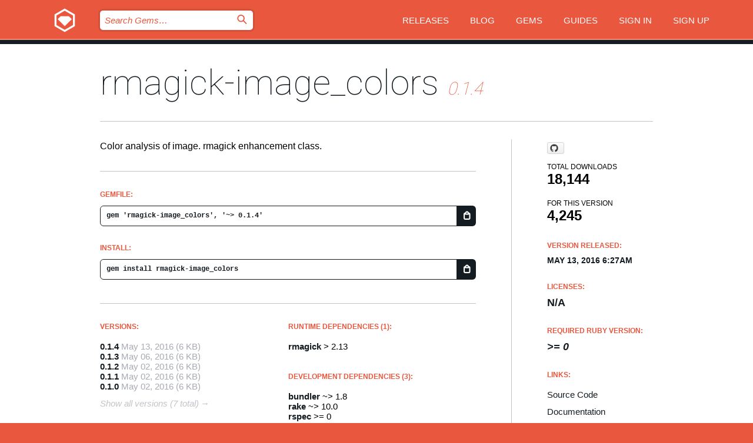

--- FILE ---
content_type: text/html; charset=utf-8
request_url: https://rubygems.org/gems/rmagick-image_colors
body_size: 5154
content:
<!DOCTYPE html>
<html lang="en">
  <head>
    <title>rmagick-image_colors | RubyGems.org | your community gem host</title>
    <meta charset="UTF-8">
    <meta content="width=device-width, initial-scale=1, maximum-scale=1, user-scalable=0" name="viewport">
    <meta name="google-site-verification" content="AuesbWQ9MCDMmC1lbDlw25RJzyqWOcDYpuaCjgPxEZY" />
    <link rel="apple-touch-icon" href="/apple-touch-icons/apple-touch-icon.png" />
      <link rel="apple-touch-icon" sizes="57x57" href="/apple-touch-icons/apple-touch-icon-57x57.png" />
      <link rel="apple-touch-icon" sizes="72x72" href="/apple-touch-icons/apple-touch-icon-72x72.png" />
      <link rel="apple-touch-icon" sizes="76x76" href="/apple-touch-icons/apple-touch-icon-76x76.png" />
      <link rel="apple-touch-icon" sizes="114x114" href="/apple-touch-icons/apple-touch-icon-114x114.png" />
      <link rel="apple-touch-icon" sizes="120x120" href="/apple-touch-icons/apple-touch-icon-120x120.png" />
      <link rel="apple-touch-icon" sizes="144x144" href="/apple-touch-icons/apple-touch-icon-144x144.png" />
      <link rel="apple-touch-icon" sizes="152x152" href="/apple-touch-icons/apple-touch-icon-152x152.png" />
      <link rel="apple-touch-icon" sizes="180x180" href="/apple-touch-icons/apple-touch-icon-180x180.png" />
    <link rel="mask-icon" href="/rubygems_logo.svg" color="#e9573f">
    <link rel="fluid-icon" href="/fluid-icon.png"/>
    <link rel="search" type="application/opensearchdescription+xml" title="RubyGems.org" href="/opensearch.xml">
    <link rel="shortcut icon" href="/favicon.ico" type="image/x-icon">
    <link rel="stylesheet" href="/assets/application-fda27980.css" />
    <link href="https://fonts.gstatic.com" rel="preconnect" crossorigin>
    <link href='https://fonts.googleapis.com/css?family=Roboto:100&amp;subset=greek,latin,cyrillic,latin-ext' rel='stylesheet' type='text/css'>
    
<link rel="alternate" type="application/atom+xml" href="https://feeds.feedburner.com/gemcutter-latest" title="RubyGems.org | Latest Gems">

    <meta name="csrf-param" content="authenticity_token" />
<meta name="csrf-token" content="3-L2AM4pLu-ULVPCOlejAnysiFz6CaIKzROq5FvSZ6BIV0-guPKTQD1KSAou0Unad0yQexpJoPSDkACOYydzmg" />
      <link rel="alternate" type="application/atom+xml" title="rmagick-image_colors Version Feed" href="/gems/rmagick-image_colors/versions.atom" />
    <!-- canonical url -->
    <link rel="canonical" href="https://rubygems.org/gems/rmagick-image_colors/versions/0.1.4" />
    <!-- alternative language versions url -->
      <link rel="alternate" hreflang="en" href="https://rubygems.org/gems/rmagick-image_colors/versions/0.1.4?locale=en" />
      <link rel="alternate" hreflang="nl" href="https://rubygems.org/gems/rmagick-image_colors/versions/0.1.4?locale=nl" />
      <link rel="alternate" hreflang="zh-CN" href="https://rubygems.org/gems/rmagick-image_colors/versions/0.1.4?locale=zh-CN" />
      <link rel="alternate" hreflang="zh-TW" href="https://rubygems.org/gems/rmagick-image_colors/versions/0.1.4?locale=zh-TW" />
      <link rel="alternate" hreflang="pt-BR" href="https://rubygems.org/gems/rmagick-image_colors/versions/0.1.4?locale=pt-BR" />
      <link rel="alternate" hreflang="fr" href="https://rubygems.org/gems/rmagick-image_colors/versions/0.1.4?locale=fr" />
      <link rel="alternate" hreflang="es" href="https://rubygems.org/gems/rmagick-image_colors/versions/0.1.4?locale=es" />
      <link rel="alternate" hreflang="de" href="https://rubygems.org/gems/rmagick-image_colors/versions/0.1.4?locale=de" />
      <link rel="alternate" hreflang="ja" href="https://rubygems.org/gems/rmagick-image_colors/versions/0.1.4?locale=ja" />
    <!-- unmatched alternative language fallback -->
    <link rel="alternate" hreflang="x-default" href="https://rubygems.org/gems/rmagick-image_colors/versions/0.1.4" />

    <script type="importmap" data-turbo-track="reload">{
  "imports": {
    "jquery": "/assets/jquery-15a62848.js",
    "@rails/ujs": "/assets/@rails--ujs-2089e246.js",
    "application": "/assets/application-ae34b86d.js",
    "@hotwired/turbo-rails": "/assets/turbo.min-ad2c7b86.js",
    "@hotwired/stimulus": "/assets/@hotwired--stimulus-132cbc23.js",
    "@hotwired/stimulus-loading": "/assets/stimulus-loading-1fc53fe7.js",
    "@stimulus-components/clipboard": "/assets/@stimulus-components--clipboard-d9c44ea9.js",
    "@stimulus-components/dialog": "/assets/@stimulus-components--dialog-74866932.js",
    "@stimulus-components/reveal": "/assets/@stimulus-components--reveal-77f6cb39.js",
    "@stimulus-components/checkbox-select-all": "/assets/@stimulus-components--checkbox-select-all-e7db6a97.js",
    "github-buttons": "/assets/github-buttons-3337d207.js",
    "webauthn-json": "/assets/webauthn-json-74adc0e8.js",
    "avo.custom": "/assets/avo.custom-4b185d31.js",
    "stimulus-rails-nested-form": "/assets/stimulus-rails-nested-form-3f712873.js",
    "local-time": "/assets/local-time-a331fc59.js",
    "src/oidc_api_key_role_form": "/assets/src/oidc_api_key_role_form-223a59d4.js",
    "src/pages": "/assets/src/pages-64095f36.js",
    "src/transitive_dependencies": "/assets/src/transitive_dependencies-9280dc42.js",
    "src/webauthn": "/assets/src/webauthn-a8b5ca04.js",
    "controllers/application": "/assets/controllers/application-e33ffaa8.js",
    "controllers/autocomplete_controller": "/assets/controllers/autocomplete_controller-e9f78a76.js",
    "controllers/counter_controller": "/assets/controllers/counter_controller-b739ef1d.js",
    "controllers/dialog_controller": "/assets/controllers/dialog_controller-c788489b.js",
    "controllers/dropdown_controller": "/assets/controllers/dropdown_controller-baaf189b.js",
    "controllers/dump_controller": "/assets/controllers/dump_controller-5d671745.js",
    "controllers/exclusive_checkbox_controller": "/assets/controllers/exclusive_checkbox_controller-c624394a.js",
    "controllers/gem_scope_controller": "/assets/controllers/gem_scope_controller-9c330c45.js",
    "controllers": "/assets/controllers/index-236ab973.js",
    "controllers/nav_controller": "/assets/controllers/nav_controller-8f4ea870.js",
    "controllers/onboarding_name_controller": "/assets/controllers/onboarding_name_controller-a65c65ec.js",
    "controllers/radio_reveal_controller": "/assets/controllers/radio_reveal_controller-41774e15.js",
    "controllers/recovery_controller": "/assets/controllers/recovery_controller-b051251b.js",
    "controllers/reveal_controller": "/assets/controllers/reveal_controller-a90af4d9.js",
    "controllers/reveal_search_controller": "/assets/controllers/reveal_search_controller-8dc44279.js",
    "controllers/scroll_controller": "/assets/controllers/scroll_controller-07f12b0d.js",
    "controllers/search_controller": "/assets/controllers/search_controller-79d09057.js",
    "controllers/stats_controller": "/assets/controllers/stats_controller-5bae7b7f.js"
  }
}</script>
<link rel="modulepreload" href="/assets/jquery-15a62848.js" nonce="1cef4ee92ef9172791d03a46ccab878c">
<link rel="modulepreload" href="/assets/@rails--ujs-2089e246.js" nonce="1cef4ee92ef9172791d03a46ccab878c">
<link rel="modulepreload" href="/assets/application-ae34b86d.js" nonce="1cef4ee92ef9172791d03a46ccab878c">
<link rel="modulepreload" href="/assets/turbo.min-ad2c7b86.js" nonce="1cef4ee92ef9172791d03a46ccab878c">
<link rel="modulepreload" href="/assets/@hotwired--stimulus-132cbc23.js" nonce="1cef4ee92ef9172791d03a46ccab878c">
<link rel="modulepreload" href="/assets/stimulus-loading-1fc53fe7.js" nonce="1cef4ee92ef9172791d03a46ccab878c">
<link rel="modulepreload" href="/assets/@stimulus-components--clipboard-d9c44ea9.js" nonce="1cef4ee92ef9172791d03a46ccab878c">
<link rel="modulepreload" href="/assets/@stimulus-components--dialog-74866932.js" nonce="1cef4ee92ef9172791d03a46ccab878c">
<link rel="modulepreload" href="/assets/@stimulus-components--reveal-77f6cb39.js" nonce="1cef4ee92ef9172791d03a46ccab878c">
<link rel="modulepreload" href="/assets/@stimulus-components--checkbox-select-all-e7db6a97.js" nonce="1cef4ee92ef9172791d03a46ccab878c">
<link rel="modulepreload" href="/assets/github-buttons-3337d207.js" nonce="1cef4ee92ef9172791d03a46ccab878c">
<link rel="modulepreload" href="/assets/webauthn-json-74adc0e8.js" nonce="1cef4ee92ef9172791d03a46ccab878c">
<link rel="modulepreload" href="/assets/local-time-a331fc59.js" nonce="1cef4ee92ef9172791d03a46ccab878c">
<link rel="modulepreload" href="/assets/src/oidc_api_key_role_form-223a59d4.js" nonce="1cef4ee92ef9172791d03a46ccab878c">
<link rel="modulepreload" href="/assets/src/pages-64095f36.js" nonce="1cef4ee92ef9172791d03a46ccab878c">
<link rel="modulepreload" href="/assets/src/transitive_dependencies-9280dc42.js" nonce="1cef4ee92ef9172791d03a46ccab878c">
<link rel="modulepreload" href="/assets/src/webauthn-a8b5ca04.js" nonce="1cef4ee92ef9172791d03a46ccab878c">
<link rel="modulepreload" href="/assets/controllers/application-e33ffaa8.js" nonce="1cef4ee92ef9172791d03a46ccab878c">
<link rel="modulepreload" href="/assets/controllers/autocomplete_controller-e9f78a76.js" nonce="1cef4ee92ef9172791d03a46ccab878c">
<link rel="modulepreload" href="/assets/controllers/counter_controller-b739ef1d.js" nonce="1cef4ee92ef9172791d03a46ccab878c">
<link rel="modulepreload" href="/assets/controllers/dialog_controller-c788489b.js" nonce="1cef4ee92ef9172791d03a46ccab878c">
<link rel="modulepreload" href="/assets/controllers/dropdown_controller-baaf189b.js" nonce="1cef4ee92ef9172791d03a46ccab878c">
<link rel="modulepreload" href="/assets/controllers/dump_controller-5d671745.js" nonce="1cef4ee92ef9172791d03a46ccab878c">
<link rel="modulepreload" href="/assets/controllers/exclusive_checkbox_controller-c624394a.js" nonce="1cef4ee92ef9172791d03a46ccab878c">
<link rel="modulepreload" href="/assets/controllers/gem_scope_controller-9c330c45.js" nonce="1cef4ee92ef9172791d03a46ccab878c">
<link rel="modulepreload" href="/assets/controllers/index-236ab973.js" nonce="1cef4ee92ef9172791d03a46ccab878c">
<link rel="modulepreload" href="/assets/controllers/nav_controller-8f4ea870.js" nonce="1cef4ee92ef9172791d03a46ccab878c">
<link rel="modulepreload" href="/assets/controllers/onboarding_name_controller-a65c65ec.js" nonce="1cef4ee92ef9172791d03a46ccab878c">
<link rel="modulepreload" href="/assets/controllers/radio_reveal_controller-41774e15.js" nonce="1cef4ee92ef9172791d03a46ccab878c">
<link rel="modulepreload" href="/assets/controllers/recovery_controller-b051251b.js" nonce="1cef4ee92ef9172791d03a46ccab878c">
<link rel="modulepreload" href="/assets/controllers/reveal_controller-a90af4d9.js" nonce="1cef4ee92ef9172791d03a46ccab878c">
<link rel="modulepreload" href="/assets/controllers/reveal_search_controller-8dc44279.js" nonce="1cef4ee92ef9172791d03a46ccab878c">
<link rel="modulepreload" href="/assets/controllers/scroll_controller-07f12b0d.js" nonce="1cef4ee92ef9172791d03a46ccab878c">
<link rel="modulepreload" href="/assets/controllers/search_controller-79d09057.js" nonce="1cef4ee92ef9172791d03a46ccab878c">
<link rel="modulepreload" href="/assets/controllers/stats_controller-5bae7b7f.js" nonce="1cef4ee92ef9172791d03a46ccab878c">
<script type="module" nonce="1cef4ee92ef9172791d03a46ccab878c">import "application"</script>
  </head>

  <body class="" data-controller="nav" data-nav-expanded-class="mobile-nav-is-expanded">
    <!-- Top banner -->

    <!-- Policies acknowledgment banner -->
    

    <header class="header header--interior" data-nav-target="header collapse">
      <div class="l-wrap--header">
        <a title="RubyGems" class="header__logo-wrap" data-nav-target="logo" href="/">
          <span class="header__logo" data-icon="⬡">⬢</span>
          <span class="t-hidden">RubyGems</span>
</a>        <a class="header__club-sandwich" href="#" data-action="nav#toggle focusin->nav#focus mousedown->nav#mouseDown click@window->nav#hide">
          <span class="t-hidden">Navigation menu</span>
        </a>

        <div class="header__nav-links-wrap">
          <div class="header__search-wrap" role="search">
  <form data-controller="autocomplete" data-autocomplete-selected-class="selected" action="/search" accept-charset="UTF-8" method="get">
    <input type="search" name="query" id="query" placeholder="Search Gems&hellip;" class="header__search" autocomplete="off" aria-autocomplete="list" data-autocomplete-target="query" data-action="autocomplete#suggest keydown.down-&gt;autocomplete#next keydown.up-&gt;autocomplete#prev keydown.esc-&gt;autocomplete#hide keydown.enter-&gt;autocomplete#clear click@window-&gt;autocomplete#hide focus-&gt;autocomplete#suggest blur-&gt;autocomplete#hide" data-nav-target="search" />

    <ul class="suggest-list" role="listbox" data-autocomplete-target="suggestions"></ul>

    <template id="suggestion" data-autocomplete-target="template">
      <li class="menu-item" role="option" tabindex="-1" data-autocomplete-target="item" data-action="click->autocomplete#choose mouseover->autocomplete#highlight"></li>
    </template>

    <label id="querylabel" for="query">
      <span class="t-hidden">Search Gems&hellip;</span>
</label>
    <input type="submit" value="⌕" id="search_submit" class="header__search__icon" aria-labelledby="querylabel" data-disable-with="⌕" />

</form></div>


          <nav class="header__nav-links" data-controller="dropdown">

            <a class="header__nav-link " href="https://rubygems.org/releases">Releases</a>
            <a class="header__nav-link" href="https://blog.rubygems.org">Blog</a>

              <a class="header__nav-link" href="/gems">Gems</a>

            <a class="header__nav-link" href="https://guides.rubygems.org">Guides</a>

              <a class="header__nav-link " href="/sign_in">Sign in</a>
                <a class="header__nav-link " href="/sign_up">Sign up</a>
          </nav>
        </div>
      </div>
    </header>



    <main class="main--interior" data-nav-target="collapse">
        <div class="l-wrap--b">
            <h1 class="t-display page__heading">
              <a class="t-link--black" href="/gems/rmagick-image_colors">rmagick-image_colors</a>

                <i class="page__subheading">0.1.4</i>
            </h1>
          
          


<div class="l-overflow">
  <div class="l-colspan--l colspan--l--has-border">
      <div class="gem__intro">
        <div id="markup" class="gem__desc">
          <p>Color analysis of image. rmagick enhancement class.</p>
        </div>
      </div>

      <div class="gem__install">
        <h2 class="gem__ruby-version__heading t-list__heading">
          Gemfile:
          <div class="gem__code-wrap" data-controller="clipboard" data-clipboard-success-content-value="✔"><input type="text" name="gemfile_text" id="gemfile_text" value="gem &#39;rmagick-image_colors&#39;, &#39;~&gt; 0.1.4&#39;" class="gem__code" readonly="readonly" data-clipboard-target="source" /><span class="gem__code__icon" title="Copy to clipboard" data-action="click-&gt;clipboard#copy" data-clipboard-target="button">=</span></div>
        </h2>
        <h2 class="gem__ruby-version__heading t-list__heading">
          install:
          <div class="gem__code-wrap" data-controller="clipboard" data-clipboard-success-content-value="✔"><input type="text" name="install_text" id="install_text" value="gem install rmagick-image_colors" class="gem__code" readonly="readonly" data-clipboard-target="source" /><span class="gem__code__icon" title="Copy to clipboard" data-action="click-&gt;clipboard#copy" data-clipboard-target="button">=</span></div>
        </h2>
      </div>

      <div class="l-half--l">
        <div class="versions">
          <h3 class="t-list__heading">Versions:</h3>
          <ol class="gem__versions t-list__items">
            <li class="gem__version-wrap">
  <a class="t-list__item" href="/gems/rmagick-image_colors/versions/0.1.4">0.1.4</a>
  <small class="gem__version__date">May 13, 2016</small>

  <span class="gem__version__date">(6 KB)</span>
</li>
<li class="gem__version-wrap">
  <a class="t-list__item" href="/gems/rmagick-image_colors/versions/0.1.3">0.1.3</a>
  <small class="gem__version__date">May 06, 2016</small>

  <span class="gem__version__date">(6 KB)</span>
</li>
<li class="gem__version-wrap">
  <a class="t-list__item" href="/gems/rmagick-image_colors/versions/0.1.2">0.1.2</a>
  <small class="gem__version__date">May 02, 2016</small>

  <span class="gem__version__date">(6 KB)</span>
</li>
<li class="gem__version-wrap">
  <a class="t-list__item" href="/gems/rmagick-image_colors/versions/0.1.1">0.1.1</a>
  <small class="gem__version__date">May 02, 2016</small>

  <span class="gem__version__date">(6 KB)</span>
</li>
<li class="gem__version-wrap">
  <a class="t-list__item" href="/gems/rmagick-image_colors/versions/0.1.0">0.1.0</a>
  <small class="gem__version__date">May 02, 2016</small>

  <span class="gem__version__date">(6 KB)</span>
</li>

          </ol>
            <a class="gem__see-all-versions t-link--gray t-link--has-arrow" href="https://rubygems.org/gems/rmagick-image_colors/versions">Show all versions (7 total)</a>
        </div>
      </div>

    <div class = "l-half--l">
        <div class="dependencies gem__dependencies" id="runtime_dependencies">
    <h3 class="t-list__heading">Runtime Dependencies (1):</h3>
    <div class="t-list__items">
          <div class="gem__requirement-wrap">
            <a class="t-list__item" href="/gems/rmagick"><strong>rmagick</strong></a>
            &gt; 2.13
          </div>
    </div>
  </div>

        <div class="dependencies gem__dependencies" id="development_dependencies">
    <h3 class="t-list__heading">Development Dependencies (3):</h3>
    <div class="t-list__items">
          <div class="gem__requirement-wrap">
            <a class="t-list__item" href="/gems/bundler"><strong>bundler</strong></a>
            ~&gt; 1.8
          </div>
          <div class="gem__requirement-wrap">
            <a class="t-list__item" href="/gems/rake"><strong>rake</strong></a>
            ~&gt; 10.0
          </div>
          <div class="gem__requirement-wrap">
            <a class="t-list__item" href="/gems/rspec"><strong>rspec</strong></a>
            &gt;= 0
          </div>
    </div>
  </div>

        <div class="dependencies_list">
          <a class="gem__see-all-versions t-link--gray t-link--has-arrow push--s" href="/gems/rmagick-image_colors/versions/0.1.4/dependencies">Show all transitive dependencies</a>
        </div>
    </div>


    <div class="gem__members">

    <h3 class="t-list__heading">Owners:</h3>
    <div class="gem__users">
      <a alt="shiro16" title="shiro16" href="/profiles/shiro16"><img id="gravatar-76904" width="48" height="48" src="/users/76904/avatar.jpeg?size=48&amp;theme=light" /></a>
    </div>




    <h3 class="t-list__heading">Authors:</h3>
    <ul class="t-list__items">
      <li class="t-list__item">
        <p>shiro16</p>
      </li>
    </ul>

    <h3 class="t-list__heading">SHA 256 checksum:</h3>
    <div class="gem__code-wrap" data-controller="clipboard" data-clipboard-success-content-value="✔"><input type="text" name="gem_sha_256_checksum" id="gem_sha_256_checksum" value="0d238f3283c4d5b2cd30b6dedcf5f44ad443b2ff4e04fa892236fc9de4e9e1b2" class="gem__code" readonly="readonly" data-clipboard-target="source" /><span class="gem__code__icon" title="Copy to clipboard" data-action="click-&gt;clipboard#copy" data-clipboard-target="button">=</span></div>


</div>

    <div class="gem__navigation">
    <a class="gem__previous__version" href="/gems/rmagick-image_colors/versions/0.1.3">← Previous version</a>

</div>

  </div>

  <div class="gem__aside l-col--r--pad">
    <span class="github-btn" data-user="shiro16" data-repo="rmagick-image_colors" data-type="star" data-count="true" data-size="large">
  <a class="gh-btn" href="#" rel="noopener noreferrer" target="_blank">
    <span class="gh-ico" aria-hidden="true"></span>
    <span class="gh-text"></span>
  </a>
  <a class="gh-count" href="#" rel="noopener noreferrer" target="_blank" aria-hidden="true"></a>
</span>
  <div class="gem__downloads-wrap" data-href="/api/v1/downloads/rmagick-image_colors-0.1.4.json">
    <h2 class="gem__downloads__heading t-text--s">
      Total downloads
      <span class="gem__downloads">18,144</span>
    </h2>
    <h2 class="gem__downloads__heading t-text--s">
      For this version
      <span class="gem__downloads">4,245</span>
    </h2>
  </div>

  <h2 class="gem__ruby-version__heading t-list__heading">
    Version Released:
    <span class="gem__rubygem-version-age">
      <p><time datetime="2016-05-13T06:27:22Z" data-local="time-ago">May 13, 2016  6:27am</time></p>
    </span>
  </h2>

  <h2 class="gem__ruby-version__heading t-list__heading">
    Licenses:
    <span class="gem__ruby-version">
      <p>N/A</p>
    </span>
  </h2>
  <h2 class="gem__ruby-version__heading t-list__heading">
    Required Ruby Version:
    <i class="gem__ruby-version">
        &gt;= 0
    </i>
  </h2>
  <h3 class="t-list__heading">Links:</h3>
  <div class="t-list__items">
      
      <a rel="nofollow" class="gem__link t-list__item" id="code" href="https://github.com/shiro16/rmagick-image_colors">Source Code</a>
      <a rel="nofollow" class="gem__link t-list__item" id="docs" href="https://www.rubydoc.info/gems/rmagick-image_colors/0.1.4">Documentation</a>
      <a rel="nofollow" class="gem__link t-list__item" id="download" href="/downloads/rmagick-image_colors-0.1.4.gem">Download</a>
    <a class="gem__link t-list__item" href="https://my.diffend.io/gems/rmagick-image_colors/prev/0.1.4">Review changes</a>
    <a class="gem__link t-list__item" id="badge" href="https://badge.fury.io/rb/rmagick-image_colors/install">Badge</a>
    <a class="toggler gem__link t-list__item" id="subscribe" href="/sign_in">Subscribe</a>
    <a class="gem__link t-list__item" id="rss" href="/gems/rmagick-image_colors/versions.atom">RSS</a>
    <a class="gem__link t-list__item" href="mailto:support@rubygems.org?subject=Reporting Abuse on rmagick-image_colors">Report abuse</a>
    <a rel="nofollow" class="gem__link t-list__item" id="reverse_dependencies" href="/gems/rmagick-image_colors/reverse_dependencies">Reverse dependencies</a>
    
    
    
    
    
  </div>
</div>

</div>

        </div>
    </main>

    <footer class="footer" data-nav-target="collapse">
      <div class="l-wrap--footer">
        <div class="l-overflow">
          <div class="nav--v l-col--r--pad">
            <a class="nav--v__link--footer" href="https://status.rubygems.org">Status</a>
            <a class="nav--v__link--footer" href="https://uptime.rubygems.org">Uptime</a>
            <a class="nav--v__link--footer" href="https://github.com/rubygems/rubygems.org">Code</a>
            <a class="nav--v__link--footer" href="/pages/data">Data</a>
            <a class="nav--v__link--footer" href="/stats">Stats</a>
            <a class="nav--v__link--footer" href="https://guides.rubygems.org/contributing/">Contribute</a>
              <a class="nav--v__link--footer" href="/pages/about">About</a>
            <a class="nav--v__link--footer" href="mailto:support@rubygems.org">Help</a>
            <a class="nav--v__link--footer" href="https://guides.rubygems.org/rubygems-org-api">API</a>
            <a class="nav--v__link--footer" href="/policies">Policies</a>
            <a class="nav--v__link--footer" href="/pages/supporters">Support Us</a>
              <a class="nav--v__link--footer" href="/pages/security">Security</a>
          </div>
          <div class="l-colspan--l colspan--l--has-border">
            <div class="footer__about">
              <p>
                RubyGems.org is the Ruby community&rsquo;s gem hosting service. Instantly <a href="https://guides.rubygems.org/publishing/">publish your gems</a> and then <a href="https://guides.rubygems.org/command-reference/#gem-install">install them</a>. Use <a href="https://guides.rubygems.org/rubygems-org-api/">the API</a> to find out more about <a href="/gems">available gems</a>. <a href="https://guides.rubygems.org/contributing/">Become a contributor</a> and improve the site yourself.
              </p>
              <p>
                The RubyGems.org website and service are maintained and operated by Ruby Central’s <a href="https://rubycentral.org/open-source/">Open Source Program</a> and the RubyGems team. It is funded by the greater Ruby community through support from sponsors, members, and infrastructure donations. <b>If you build with Ruby and believe in our mission, you can join us in keeping RubyGems.org, RubyGems, and Bundler secure and sustainable for years to come by contributing <a href="/pages/supporters">here</a></b>.
              </p>
            </div>
          </div>
        </div>
      </div>
      <div class="footer__sponsors">
        <a class="footer__sponsor footer__sponsor__ruby_central" href="https://rubycentral.org/open-source/" target="_blank" rel="noopener">
          Operated by
          <span class="t-hidden">Ruby Central</span>
        </a>
        <a class="footer__sponsor footer__sponsor__dockyard" href="https://dockyard.com/ruby-on-rails-consulting" target="_blank" rel="noopener">
          Designed by
          <span class="t-hidden">DockYard</span>
        </a>
        <a class="footer__sponsor footer__sponsor__aws" href="https://aws.amazon.com/" target="_blank" rel="noopener">
          Hosted by
          <span class="t-hidden">AWS</span>
        </a>
        <a class="footer__sponsor footer__sponsor__dnsimple" href="https://dnsimple.link/resolving-rubygems" target="_blank" rel="noopener">
          Resolved with
          <span class="t-hidden">DNSimple</span>
        </a>
        <a class="footer__sponsor footer__sponsor__datadog" href="https://www.datadoghq.com/" target="_blank" rel="noopener">
          Monitored by
          <span class="t-hidden">Datadog</span>
        </a>
        <a class="footer__sponsor footer__sponsor__fastly" href="https://www.fastly.com/customers/ruby-central" target="_blank" rel="noopener">
          Gems served by
          <span class="t-hidden">Fastly</span>
        </a>
        <a class="footer__sponsor footer__sponsor__honeybadger" href="https://www.honeybadger.io/" target="_blank" rel="noopener">
          Monitored by
          <span class="t-hidden">Honeybadger</span>
        </a>
        <a class="footer__sponsor footer__sponsor__mend" href="https://mend.io/" target="_blank" rel="noopener">
          Secured by
          <span class="t-hidden">Mend.io</span>
        </a>
      </div>
      <div class="footer__language_selector">
          <div class="footer__language">
            <a class="nav--v__link--footer" href="/gems/rmagick-image_colors?locale=en">English</a>
          </div>
          <div class="footer__language">
            <a class="nav--v__link--footer" href="/gems/rmagick-image_colors?locale=nl">Nederlands</a>
          </div>
          <div class="footer__language">
            <a class="nav--v__link--footer" href="/gems/rmagick-image_colors?locale=zh-CN">简体中文</a>
          </div>
          <div class="footer__language">
            <a class="nav--v__link--footer" href="/gems/rmagick-image_colors?locale=zh-TW">正體中文</a>
          </div>
          <div class="footer__language">
            <a class="nav--v__link--footer" href="/gems/rmagick-image_colors?locale=pt-BR">Português do Brasil</a>
          </div>
          <div class="footer__language">
            <a class="nav--v__link--footer" href="/gems/rmagick-image_colors?locale=fr">Français</a>
          </div>
          <div class="footer__language">
            <a class="nav--v__link--footer" href="/gems/rmagick-image_colors?locale=es">Español</a>
          </div>
          <div class="footer__language">
            <a class="nav--v__link--footer" href="/gems/rmagick-image_colors?locale=de">Deutsch</a>
          </div>
          <div class="footer__language">
            <a class="nav--v__link--footer" href="/gems/rmagick-image_colors?locale=ja">日本語</a>
          </div>
      </div>
    </footer>
    
    <script type="text/javascript" defer src="https://www.fastly-insights.com/insights.js?k=3e63c3cd-fc37-4b19-80b9-65ce64af060a"></script>
  </body>
</html>


--- FILE ---
content_type: text/css
request_url: https://rubygems.org/assets/base-b66e4a7d.css
body_size: 1380
content:
html, body, div, span, applet, object, iframe,
h1, h2, h3, h4, h5, h6, p, blockquote, pre,
a, abbr, acronym, address, big, cite, code,
del, dfn, em, img, ins, kbd, q, s, samp,
small, strike, strong, sub, sup, tt, var,
b, u, i, center,
dl, dt, dd, ol, ul, li,
fieldset, form, label, legend,
table, caption, tbody, tfoot, thead, tr, th, td,
article, aside, canvas, details, embed,
figure, figcaption, footer, header, hgroup,
menu, nav, output, ruby, section, summary,
time, mark, audio, video {
  margin: 0;
  padding: 0;
  border: 0; }

article, aside, details, figcaption, figure,
footer, header, hgroup, menu, nav, section {
  display: block; }

body {
  background-color: #e9573f;
  color: #000000;
  font-family: "Helvetica Neue", Helvetica, Arial, sans-serif;
  font-size: 15px; }

h1 {
  font-family: Roboto, "Helvetica Neue", Helvetica, Arial, sans-serif;
}

section:not(:last-of-type) {
  border-bottom-width: 5px; }

article:not(:last-of-type) {
  border-bottom-width: 1px; }

i, em {
  font-style: italic; }

b, strong {
  font-weight: 800; }

a {
  text-decoration: none; }

li {
  list-style-type: none; }

pre {
  overflow: scroll;
  overflow: auto\0;
  background-color: #141c22; }
  pre code {
    color: white; }

@font-face {
  font-family: "icomoon";
  font-weight: normal;
  font-style: normal;
  src: url("../fonts/icomoon.eot");
  src: url("../fonts/icomoon.eot") format("eot"), url("../fonts/icomoon.woff") format("woff"), url("../fonts/icomoon.ttf") format("truetype"); }
[data-icon]:before {
  content: attr(data-icon);
  font-family: "icomoon";
  speak: none; }

::-webkit-input-placeholder {
  font-style: italic; }

:-moz-placeholder {
  font-style: italic; }

::-moz-placeholder {
  font-style: italic; }

:-ms-input-placeholder {
  font-style: italic; }


--- FILE ---
content_type: text/javascript
request_url: https://rubygems.org/assets/controllers/application-e33ffaa8.js
body_size: 54
content:
import { Application } from "@hotwired/stimulus";
import Clipboard from "@stimulus-components/clipboard";
import CheckboxSelectAll from "@stimulus-components/checkbox-select-all";

const application = Application.start();

// Add vendored controllers
application.register("clipboard", Clipboard);
application.register("checkbox-select-all", CheckboxSelectAll);

// Configure Stimulus development experience
application.debug = false;
window.Stimulus = application;

export { application };


--- FILE ---
content_type: text/javascript
request_url: https://rubygems.org/assets/src/transitive_dependencies-9280dc42.js
body_size: 1936
content:
document.addEventListener("click", function (event) {
  const trigger = event.target.closest(".deps_expanded-link");
  if (!trigger) return;
  event.preventDefault();
  try {
    const gemId = trigger.dataset.gemId;
    const versionId = trigger.dataset.version;
    const url = `/gems/${gemId}/versions/${versionId}/dependencies.json`;
    fetch(url, { method: "GET" })
      .then((response) => response.json())
      .then((resp) => {
        renderDependencies(resp, trigger);
      })
      .catch(() => {
        const error_message =
          "<ul class='deps_item--error'>Request failed. please reload the page and try again</ul>";
        const container =
          trigger.parentElement.nextElementSibling.nextElementSibling;
        if (container) container.innerHTML = error_message;
      });
  } catch (e) {
    alert(e);
  }
});

function renderDependencies(resp, current) {
  scope_display(current, resp.run_html, "runtime");
  scope_display(current, resp.dev_html, "development");
  arrow_toggler(current);
}

function arrow_toggler(current) {
  const toggler =
    "<span class='deps_expanded arrow_toggle deps_expanded-down'></span>";
  const parent = current.parentElement;
  if (parent) parent.innerHTML = toggler;
}

function scope_display(current, deps, scope) {
  if (deps.length !== 0) {
    let new_gems = current.parentElement.nextElementSibling.nextElementSibling;
    if (scope === "development") {
      new_gems = new_gems.nextElementSibling;
    }
    const scopeContainer = new_gems.querySelector(".deps_scope");
    if (scopeContainer) scopeContainer.insertAdjacentHTML("beforeend", deps);
  }
}

document.addEventListener("click", function (event) {
  const el = event.target.closest(".scope");
  if (!el) return;
  el.classList.toggle("scope--expanded");
  if (el.nextElementSibling)
    el.nextElementSibling.classList.toggle("deps_toggle");
});

document.addEventListener("click", function (event) {
  const el = event.target.closest(".arrow_toggle");
  if (!el) return;
  const runtime_div = el.parentElement.nextElementSibling.nextElementSibling;
  if (runtime_div) {
    runtime_div.classList.toggle("deps_toggle");
    if (runtime_div.nextElementSibling)
      runtime_div.nextElementSibling.classList.toggle("deps_toggle");
  }
  el.classList.toggle("deps_expanded-down");
});


--- FILE ---
content_type: text/javascript
request_url: https://rubygems.org/assets/@stimulus-components--reveal-77f6cb39.js
body_size: -27
content:
import{Controller as s}from"@hotwired/stimulus";const t=class _Reveal extends s{connect(){this.class=this.hasHiddenClass?this.hiddenClass:"hidden"}toggle(){this.itemTargets.forEach((s=>{s.classList.toggle(this.class)}))}show(){this.itemTargets.forEach((s=>{s.classList.remove(this.class)}))}hide(){this.itemTargets.forEach((s=>{s.classList.add(this.class)}))}};t.targets=["item"],t.classes=["hidden"];let e=t;export{e as default};

